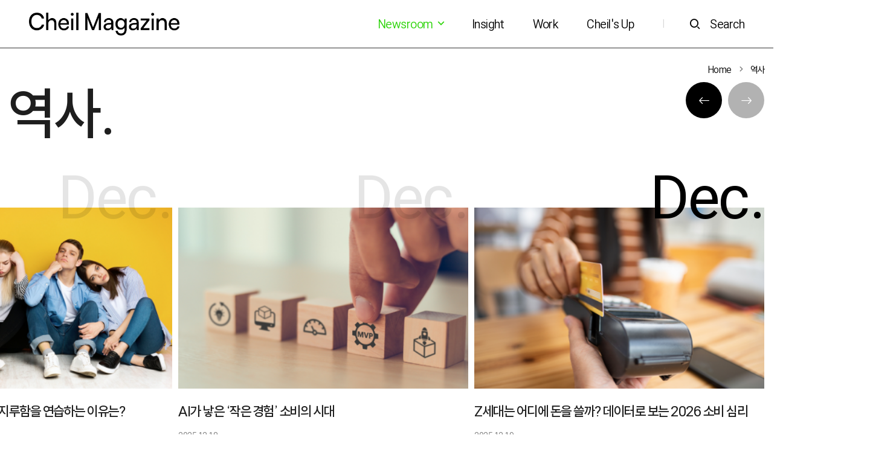

--- FILE ---
content_type: text/html; charset=UTF-8
request_url: https://magazine.cheil.com/tag/%EC%97%AD%EC%82%AC
body_size: 78363
content:

<!DOCTYPE html>
<html lang="ko-KR">
<head>
    <meta charset="UTF-8">
    <meta http-equiv="X-UA-Compatible" content="IE=edge, chrome=1">
    <meta name="viewport" content="width=device-width, initial-scale=1, user-scalable=no">
    <!--[if lt IE 9]>
    <script src="https://cdnjs.cloudflare.com/ajax/libs/html5shiv/3.7.3/html5shiv.min.js"
            integrity="sha512-UDJtJXfzfsiPPgnI5S1000FPLBHMhvzAMX15I+qG2E2OAzC9P1JzUwJOfnypXiOH7MRPaqzhPbBGDNNj7zBfoA=="
            crossorigin="anonymous"></script>
    <script src="https://cdnjs.cloudflare.com/ajax/libs/respond.js/1.4.2/respond.min.js"
            integrity="sha512-qWVvreMuH9i0DrugcOtifxdtZVBBL0X75r9YweXsdCHtXUidlctw7NXg5KVP3ITPtqZ2S575A0wFkvgS2anqSA=="
            crossorigin="anonymous"></script>
    <![endif]-->
	<title>역사 &#8211; 제일 매거진</title>
<meta name='robots' content='max-image-preview:large' />
	<style>img:is([sizes="auto" i], [sizes^="auto," i]) { contain-intrinsic-size: 3000px 1500px }</style>
	<link rel="alternate" type="application/rss+xml" title="제일 매거진 &raquo; 역사 태그 피드" href="https://magazine.cheil.com/tag/%ec%97%ad%ec%82%ac/feed" />
<script>
window._wpemojiSettings = {"baseUrl":"https:\/\/s.w.org\/images\/core\/emoji\/16.0.1\/72x72\/","ext":".png","svgUrl":"https:\/\/s.w.org\/images\/core\/emoji\/16.0.1\/svg\/","svgExt":".svg","source":{"concatemoji":"https:\/\/magazine.cheil.com\/wp-includes\/js\/wp-emoji-release.min.js?ver=26b49186e5fda0678504495d5b2b9d2d"}};
/*! This file is auto-generated */
!function(s,n){var o,i,e;function c(e){try{var t={supportTests:e,timestamp:(new Date).valueOf()};sessionStorage.setItem(o,JSON.stringify(t))}catch(e){}}function p(e,t,n){e.clearRect(0,0,e.canvas.width,e.canvas.height),e.fillText(t,0,0);var t=new Uint32Array(e.getImageData(0,0,e.canvas.width,e.canvas.height).data),a=(e.clearRect(0,0,e.canvas.width,e.canvas.height),e.fillText(n,0,0),new Uint32Array(e.getImageData(0,0,e.canvas.width,e.canvas.height).data));return t.every(function(e,t){return e===a[t]})}function u(e,t){e.clearRect(0,0,e.canvas.width,e.canvas.height),e.fillText(t,0,0);for(var n=e.getImageData(16,16,1,1),a=0;a<n.data.length;a++)if(0!==n.data[a])return!1;return!0}function f(e,t,n,a){switch(t){case"flag":return n(e,"\ud83c\udff3\ufe0f\u200d\u26a7\ufe0f","\ud83c\udff3\ufe0f\u200b\u26a7\ufe0f")?!1:!n(e,"\ud83c\udde8\ud83c\uddf6","\ud83c\udde8\u200b\ud83c\uddf6")&&!n(e,"\ud83c\udff4\udb40\udc67\udb40\udc62\udb40\udc65\udb40\udc6e\udb40\udc67\udb40\udc7f","\ud83c\udff4\u200b\udb40\udc67\u200b\udb40\udc62\u200b\udb40\udc65\u200b\udb40\udc6e\u200b\udb40\udc67\u200b\udb40\udc7f");case"emoji":return!a(e,"\ud83e\udedf")}return!1}function g(e,t,n,a){var r="undefined"!=typeof WorkerGlobalScope&&self instanceof WorkerGlobalScope?new OffscreenCanvas(300,150):s.createElement("canvas"),o=r.getContext("2d",{willReadFrequently:!0}),i=(o.textBaseline="top",o.font="600 32px Arial",{});return e.forEach(function(e){i[e]=t(o,e,n,a)}),i}function t(e){var t=s.createElement("script");t.src=e,t.defer=!0,s.head.appendChild(t)}"undefined"!=typeof Promise&&(o="wpEmojiSettingsSupports",i=["flag","emoji"],n.supports={everything:!0,everythingExceptFlag:!0},e=new Promise(function(e){s.addEventListener("DOMContentLoaded",e,{once:!0})}),new Promise(function(t){var n=function(){try{var e=JSON.parse(sessionStorage.getItem(o));if("object"==typeof e&&"number"==typeof e.timestamp&&(new Date).valueOf()<e.timestamp+604800&&"object"==typeof e.supportTests)return e.supportTests}catch(e){}return null}();if(!n){if("undefined"!=typeof Worker&&"undefined"!=typeof OffscreenCanvas&&"undefined"!=typeof URL&&URL.createObjectURL&&"undefined"!=typeof Blob)try{var e="postMessage("+g.toString()+"("+[JSON.stringify(i),f.toString(),p.toString(),u.toString()].join(",")+"));",a=new Blob([e],{type:"text/javascript"}),r=new Worker(URL.createObjectURL(a),{name:"wpTestEmojiSupports"});return void(r.onmessage=function(e){c(n=e.data),r.terminate(),t(n)})}catch(e){}c(n=g(i,f,p,u))}t(n)}).then(function(e){for(var t in e)n.supports[t]=e[t],n.supports.everything=n.supports.everything&&n.supports[t],"flag"!==t&&(n.supports.everythingExceptFlag=n.supports.everythingExceptFlag&&n.supports[t]);n.supports.everythingExceptFlag=n.supports.everythingExceptFlag&&!n.supports.flag,n.DOMReady=!1,n.readyCallback=function(){n.DOMReady=!0}}).then(function(){return e}).then(function(){var e;n.supports.everything||(n.readyCallback(),(e=n.source||{}).concatemoji?t(e.concatemoji):e.wpemoji&&e.twemoji&&(t(e.twemoji),t(e.wpemoji)))}))}((window,document),window._wpemojiSettings);
</script>
<style id='wp-emoji-styles-inline-css'>

	img.wp-smiley, img.emoji {
		display: inline !important;
		border: none !important;
		box-shadow: none !important;
		height: 1em !important;
		width: 1em !important;
		margin: 0 0.07em !important;
		vertical-align: -0.1em !important;
		background: none !important;
		padding: 0 !important;
	}
</style>
<link rel='stylesheet' id='wp-block-library-css' href='https://magazine.cheil.com/wp-includes/css/dist/block-library/style.min.css?ver=26b49186e5fda0678504495d5b2b9d2d' media='all' />
<style id='classic-theme-styles-inline-css'>
/*! This file is auto-generated */
.wp-block-button__link{color:#fff;background-color:#32373c;border-radius:9999px;box-shadow:none;text-decoration:none;padding:calc(.667em + 2px) calc(1.333em + 2px);font-size:1.125em}.wp-block-file__button{background:#32373c;color:#fff;text-decoration:none}
</style>
<style id='global-styles-inline-css'>
:root{--wp--preset--aspect-ratio--square: 1;--wp--preset--aspect-ratio--4-3: 4/3;--wp--preset--aspect-ratio--3-4: 3/4;--wp--preset--aspect-ratio--3-2: 3/2;--wp--preset--aspect-ratio--2-3: 2/3;--wp--preset--aspect-ratio--16-9: 16/9;--wp--preset--aspect-ratio--9-16: 9/16;--wp--preset--color--black: #000000;--wp--preset--color--cyan-bluish-gray: #abb8c3;--wp--preset--color--white: #ffffff;--wp--preset--color--pale-pink: #f78da7;--wp--preset--color--vivid-red: #cf2e2e;--wp--preset--color--luminous-vivid-orange: #ff6900;--wp--preset--color--luminous-vivid-amber: #fcb900;--wp--preset--color--light-green-cyan: #7bdcb5;--wp--preset--color--vivid-green-cyan: #00d084;--wp--preset--color--pale-cyan-blue: #8ed1fc;--wp--preset--color--vivid-cyan-blue: #0693e3;--wp--preset--color--vivid-purple: #9b51e0;--wp--preset--gradient--vivid-cyan-blue-to-vivid-purple: linear-gradient(135deg,rgba(6,147,227,1) 0%,rgb(155,81,224) 100%);--wp--preset--gradient--light-green-cyan-to-vivid-green-cyan: linear-gradient(135deg,rgb(122,220,180) 0%,rgb(0,208,130) 100%);--wp--preset--gradient--luminous-vivid-amber-to-luminous-vivid-orange: linear-gradient(135deg,rgba(252,185,0,1) 0%,rgba(255,105,0,1) 100%);--wp--preset--gradient--luminous-vivid-orange-to-vivid-red: linear-gradient(135deg,rgba(255,105,0,1) 0%,rgb(207,46,46) 100%);--wp--preset--gradient--very-light-gray-to-cyan-bluish-gray: linear-gradient(135deg,rgb(238,238,238) 0%,rgb(169,184,195) 100%);--wp--preset--gradient--cool-to-warm-spectrum: linear-gradient(135deg,rgb(74,234,220) 0%,rgb(151,120,209) 20%,rgb(207,42,186) 40%,rgb(238,44,130) 60%,rgb(251,105,98) 80%,rgb(254,248,76) 100%);--wp--preset--gradient--blush-light-purple: linear-gradient(135deg,rgb(255,206,236) 0%,rgb(152,150,240) 100%);--wp--preset--gradient--blush-bordeaux: linear-gradient(135deg,rgb(254,205,165) 0%,rgb(254,45,45) 50%,rgb(107,0,62) 100%);--wp--preset--gradient--luminous-dusk: linear-gradient(135deg,rgb(255,203,112) 0%,rgb(199,81,192) 50%,rgb(65,88,208) 100%);--wp--preset--gradient--pale-ocean: linear-gradient(135deg,rgb(255,245,203) 0%,rgb(182,227,212) 50%,rgb(51,167,181) 100%);--wp--preset--gradient--electric-grass: linear-gradient(135deg,rgb(202,248,128) 0%,rgb(113,206,126) 100%);--wp--preset--gradient--midnight: linear-gradient(135deg,rgb(2,3,129) 0%,rgb(40,116,252) 100%);--wp--preset--font-size--small: 13px;--wp--preset--font-size--medium: 20px;--wp--preset--font-size--large: 36px;--wp--preset--font-size--x-large: 42px;--wp--preset--spacing--20: 0.44rem;--wp--preset--spacing--30: 0.67rem;--wp--preset--spacing--40: 1rem;--wp--preset--spacing--50: 1.5rem;--wp--preset--spacing--60: 2.25rem;--wp--preset--spacing--70: 3.38rem;--wp--preset--spacing--80: 5.06rem;--wp--preset--shadow--natural: 6px 6px 9px rgba(0, 0, 0, 0.2);--wp--preset--shadow--deep: 12px 12px 50px rgba(0, 0, 0, 0.4);--wp--preset--shadow--sharp: 6px 6px 0px rgba(0, 0, 0, 0.2);--wp--preset--shadow--outlined: 6px 6px 0px -3px rgba(255, 255, 255, 1), 6px 6px rgba(0, 0, 0, 1);--wp--preset--shadow--crisp: 6px 6px 0px rgba(0, 0, 0, 1);}:where(.is-layout-flex){gap: 0.5em;}:where(.is-layout-grid){gap: 0.5em;}body .is-layout-flex{display: flex;}.is-layout-flex{flex-wrap: wrap;align-items: center;}.is-layout-flex > :is(*, div){margin: 0;}body .is-layout-grid{display: grid;}.is-layout-grid > :is(*, div){margin: 0;}:where(.wp-block-columns.is-layout-flex){gap: 2em;}:where(.wp-block-columns.is-layout-grid){gap: 2em;}:where(.wp-block-post-template.is-layout-flex){gap: 1.25em;}:where(.wp-block-post-template.is-layout-grid){gap: 1.25em;}.has-black-color{color: var(--wp--preset--color--black) !important;}.has-cyan-bluish-gray-color{color: var(--wp--preset--color--cyan-bluish-gray) !important;}.has-white-color{color: var(--wp--preset--color--white) !important;}.has-pale-pink-color{color: var(--wp--preset--color--pale-pink) !important;}.has-vivid-red-color{color: var(--wp--preset--color--vivid-red) !important;}.has-luminous-vivid-orange-color{color: var(--wp--preset--color--luminous-vivid-orange) !important;}.has-luminous-vivid-amber-color{color: var(--wp--preset--color--luminous-vivid-amber) !important;}.has-light-green-cyan-color{color: var(--wp--preset--color--light-green-cyan) !important;}.has-vivid-green-cyan-color{color: var(--wp--preset--color--vivid-green-cyan) !important;}.has-pale-cyan-blue-color{color: var(--wp--preset--color--pale-cyan-blue) !important;}.has-vivid-cyan-blue-color{color: var(--wp--preset--color--vivid-cyan-blue) !important;}.has-vivid-purple-color{color: var(--wp--preset--color--vivid-purple) !important;}.has-black-background-color{background-color: var(--wp--preset--color--black) !important;}.has-cyan-bluish-gray-background-color{background-color: var(--wp--preset--color--cyan-bluish-gray) !important;}.has-white-background-color{background-color: var(--wp--preset--color--white) !important;}.has-pale-pink-background-color{background-color: var(--wp--preset--color--pale-pink) !important;}.has-vivid-red-background-color{background-color: var(--wp--preset--color--vivid-red) !important;}.has-luminous-vivid-orange-background-color{background-color: var(--wp--preset--color--luminous-vivid-orange) !important;}.has-luminous-vivid-amber-background-color{background-color: var(--wp--preset--color--luminous-vivid-amber) !important;}.has-light-green-cyan-background-color{background-color: var(--wp--preset--color--light-green-cyan) !important;}.has-vivid-green-cyan-background-color{background-color: var(--wp--preset--color--vivid-green-cyan) !important;}.has-pale-cyan-blue-background-color{background-color: var(--wp--preset--color--pale-cyan-blue) !important;}.has-vivid-cyan-blue-background-color{background-color: var(--wp--preset--color--vivid-cyan-blue) !important;}.has-vivid-purple-background-color{background-color: var(--wp--preset--color--vivid-purple) !important;}.has-black-border-color{border-color: var(--wp--preset--color--black) !important;}.has-cyan-bluish-gray-border-color{border-color: var(--wp--preset--color--cyan-bluish-gray) !important;}.has-white-border-color{border-color: var(--wp--preset--color--white) !important;}.has-pale-pink-border-color{border-color: var(--wp--preset--color--pale-pink) !important;}.has-vivid-red-border-color{border-color: var(--wp--preset--color--vivid-red) !important;}.has-luminous-vivid-orange-border-color{border-color: var(--wp--preset--color--luminous-vivid-orange) !important;}.has-luminous-vivid-amber-border-color{border-color: var(--wp--preset--color--luminous-vivid-amber) !important;}.has-light-green-cyan-border-color{border-color: var(--wp--preset--color--light-green-cyan) !important;}.has-vivid-green-cyan-border-color{border-color: var(--wp--preset--color--vivid-green-cyan) !important;}.has-pale-cyan-blue-border-color{border-color: var(--wp--preset--color--pale-cyan-blue) !important;}.has-vivid-cyan-blue-border-color{border-color: var(--wp--preset--color--vivid-cyan-blue) !important;}.has-vivid-purple-border-color{border-color: var(--wp--preset--color--vivid-purple) !important;}.has-vivid-cyan-blue-to-vivid-purple-gradient-background{background: var(--wp--preset--gradient--vivid-cyan-blue-to-vivid-purple) !important;}.has-light-green-cyan-to-vivid-green-cyan-gradient-background{background: var(--wp--preset--gradient--light-green-cyan-to-vivid-green-cyan) !important;}.has-luminous-vivid-amber-to-luminous-vivid-orange-gradient-background{background: var(--wp--preset--gradient--luminous-vivid-amber-to-luminous-vivid-orange) !important;}.has-luminous-vivid-orange-to-vivid-red-gradient-background{background: var(--wp--preset--gradient--luminous-vivid-orange-to-vivid-red) !important;}.has-very-light-gray-to-cyan-bluish-gray-gradient-background{background: var(--wp--preset--gradient--very-light-gray-to-cyan-bluish-gray) !important;}.has-cool-to-warm-spectrum-gradient-background{background: var(--wp--preset--gradient--cool-to-warm-spectrum) !important;}.has-blush-light-purple-gradient-background{background: var(--wp--preset--gradient--blush-light-purple) !important;}.has-blush-bordeaux-gradient-background{background: var(--wp--preset--gradient--blush-bordeaux) !important;}.has-luminous-dusk-gradient-background{background: var(--wp--preset--gradient--luminous-dusk) !important;}.has-pale-ocean-gradient-background{background: var(--wp--preset--gradient--pale-ocean) !important;}.has-electric-grass-gradient-background{background: var(--wp--preset--gradient--electric-grass) !important;}.has-midnight-gradient-background{background: var(--wp--preset--gradient--midnight) !important;}.has-small-font-size{font-size: var(--wp--preset--font-size--small) !important;}.has-medium-font-size{font-size: var(--wp--preset--font-size--medium) !important;}.has-large-font-size{font-size: var(--wp--preset--font-size--large) !important;}.has-x-large-font-size{font-size: var(--wp--preset--font-size--x-large) !important;}
:where(.wp-block-post-template.is-layout-flex){gap: 1.25em;}:where(.wp-block-post-template.is-layout-grid){gap: 1.25em;}
:where(.wp-block-columns.is-layout-flex){gap: 2em;}:where(.wp-block-columns.is-layout-grid){gap: 2em;}
:root :where(.wp-block-pullquote){font-size: 1.5em;line-height: 1.6;}
</style>
<link rel='stylesheet' id='msl-main-css' href='https://magazine.cheil.com/wp-content/plugins/master-slider/public/assets/css/masterslider.main.css?ver=3.11.0' media='all' />
<link rel='stylesheet' id='msl-custom-css' href='https://magazine.cheil.com/wp-content/uploads/master-slider/custom.css?ver=64.4' media='all' />
<link rel='stylesheet' id='cheil-font-css' href='https://magazine.cheil.com/wp-content/themes/cheil-blog-theme/assets/css/freesentation.css?ver=1.0.9' media='all' />
<link rel='stylesheet' id='cheil-bootstrap-icons-css' href='https://magazine.cheil.com/wp-content/themes/cheil-blog-theme/assets/css/bootstrap-icons.min.css?ver=1.3.0' media='all' />
<link rel='stylesheet' id='cheil-xe-icon-css' href='https://magazine.cheil.com/wp-content/themes/cheil-blog-theme/assets/css/vendor/xeicon.min.css?ver=2.3.3' media='all' />
<link rel='stylesheet' id='cheil-bootstrap-css' href='https://magazine.cheil.com/wp-content/themes/cheil-blog-theme/assets/css/vendor/bootstrap.min.css?ver=4.5.3' media='all' />
<link rel='stylesheet' id='cheil-swiper-css' href='https://magazine.cheil.com/wp-content/themes/cheil-blog-theme/assets/css/vendor/swiper.min.css?ver=4.5.1' media='all' />
<link rel='stylesheet' id='cheil-aos-css' href='https://magazine.cheil.com/wp-content/themes/cheil-blog-theme/assets/css/vendor/aos.css?ver=2.3.1' media='all' />
<link rel='stylesheet' id='cheil-front-css' href='https://magazine.cheil.com/wp-content/themes/cheil-blog-theme/assets/css/cheil.min.css?ver=1.0.9' media='all' />
<script src="https://magazine.cheil.com/wp-includes/js/jquery/jquery.min.js?ver=3.7.1" id="jquery-core-js"></script>
<script src="https://magazine.cheil.com/wp-includes/js/jquery/jquery-migrate.min.js?ver=3.4.1" id="jquery-migrate-js"></script>
<link rel="https://api.w.org/" href="https://magazine.cheil.com/wp-json/" /><link rel="alternate" title="JSON" type="application/json" href="https://magazine.cheil.com/wp-json/wp/v2/tags/5375" /><link rel="EditURI" type="application/rsd+xml" title="RSD" href="https://magazine.cheil.com/xmlrpc.php?rsd" />

<script>var ms_grabbing_curosr = 'https://magazine.cheil.com/wp-content/plugins/master-slider/public/assets/css/common/grabbing.cur', ms_grab_curosr = 'https://magazine.cheil.com/wp-content/plugins/master-slider/public/assets/css/common/grab.cur';</script>
<meta name="generator" content="MasterSlider 3.11.0 - Responsive Touch Image Slider | avt.li/msf" />
<meta property="og:title" content="역사 &#8211; 제일 매거진"/>
<meta property="og:type" content="website"/>
<meta property="og:description" content="역사 카테고리 목록"/>
<meta property="og:url" content="https://magazine.cheil.com/tag/%ec%97%ad%ec%82%ac"/>
<link rel="icon" href="https://magazine.cheil.com/wp-content/uploads/2025/07/cropped-Cheil-Copped-icon_파비콘_ci-32x32.png" sizes="32x32" />
<link rel="icon" href="https://magazine.cheil.com/wp-content/uploads/2025/07/cropped-Cheil-Copped-icon_파비콘_ci-192x192.png" sizes="192x192" />
<link rel="apple-touch-icon" href="https://magazine.cheil.com/wp-content/uploads/2025/07/cropped-Cheil-Copped-icon_파비콘_ci-180x180.png" />
<meta name="msapplication-TileImage" content="https://magazine.cheil.com/wp-content/uploads/2025/07/cropped-Cheil-Copped-icon_파비콘_ci-270x270.png" />
	
	<!-- Google tag (gtag.js) -->
	<script async src="https://www.googletagmanager.com/gtag/js?id=G-TTCPZ61TQG"></script>
	<script>
	  window.dataLayer = window.dataLayer || [];
	  function gtag(){dataLayer.push(arguments);}
	  gtag('js', new Date());

	  gtag('config', 'G-TTCPZ61TQG');
	</script>

</head>
<body class="archive tag tag-5375 wp-theme-cheil-blog-theme _masterslider _ms_version_3.11.0">
<a href="#content" class="sr-only sr-only-focusable">본문으로 바로가기</a>

<!-- begin:: Header -->
<header id="header" class="dark-theme">
    <div class="site-header d-flex align-items-center px-3 py-2 px-xl-5 bg-white border-bottom border-dark">
        <a href="https://magazine.cheil.com"
           class="my-0 py-md-2 mr-auto">
            <img src="https://magazine.cheil.com/wp-content/themes/cheil-blog-theme/assets/img/logo-black3.png"
                 id="logo-dark"
                 class="light"
                 alt="cheil magazine">
            <img src="https://magazine.cheil.com/wp-content/themes/cheil-blog-theme/assets/img/logo-white3.png"
                 id="logo"
                 class="dark"
                 alt="cheil magazine">
        </a>
        <nav id="header-nav"
             class="d-flex flex-row-reverse flex-md-row align-items-center my-1 my-md-2">
            <div id="menu-1" class="d-none d-xl-block">
                <ul class="d-flex list-unstyled my-0">
											                        <li class="dropdown ">
                            <a class="menu-item p-2 pl-md-4 text-decoration-none my-0 dropdown-toggle"
                               href="#"
                               target="_self"
								id="menu-item-46891" role="button" data-toggle="dropdown" aria-haspopup="true" aria-expanded="false"                            >
								Newsroom <i class="xi-angle-down-min"></i>                            </a>
							                                <ul class="dropdown-menu dropdown-menu-right"
                                    aria-labelledby="menu-item-46891">
																			                                        <li class="">
                                            <a class="dropdown-item"
                                               href="https://magazine.cheil.com/?cat=9508"
                                               target="_self">
												보도자료                                            </a>
                                        </li>
																			                                        <li class="">
                                            <a class="dropdown-item"
                                               href="https://magazine.cheil.com/?cat=9509"
                                               target="_self">
												In the Media                                            </a>
                                        </li>
									                                </ul>
							                        </li>
											                        <li class=" ">
                            <a class="menu-item p-2 px-md-4 text-decoration-none my-0"
                               href="https://magazine.cheil.com/?cat=9504"
                               target="_self"
								                            >
								Insight                            </a>
							                        </li>
											                        <li class=" ">
                            <a class="menu-item p-2 px-md-4 text-decoration-none my-0"
                               href="https://magazine.cheil.com/?cat=9505"
                               target="_self"
								                            >
								Work                            </a>
							                        </li>
											                        <li class=" ">
                            <a class="menu-item p-2 px-md-4 text-decoration-none my-0"
                               href="https://magazine.cheil.com/?cat=9507"
                               target="_self"
								                            >
								Cheil&#039;s Up                            </a>
							                        </li>
					                </ul>

            </div>
            <a id="menu-text"
               class="menu-item p-2 px-md-4 text-decoration-none my-0 btn-menu"
               href="#">
                <div class="d-flex align-items-center">
                    <i class="xi-bars mr-0 mr-md-3 d-block d-xl-none"></i>
                    <span class="d-none d-md-block">Menu</span>
                </div>
            </a>
            <span class="d-none d-md-block p-2 px-md-4">|</span>
            <a class="menu-item pl-2 pt-2 pb-2 pr-0 pl-md-3 text-decoration-none my-0 btn-search" href="#">
                <div class="d-flex align-items-center">
                    <i class="xi-search mr-0 mr-md-3"></i>
                    <span class="d-none d-md-block">Search</span>
                </div>
            </a>
        </nav>
        <div class="x-scroll-bar"></div>
    </div>
</header>
<!-- end:: Header -->

<!-- begin:: menu-layer -->
<aside id="menu-layer" class="aside-layer d-flex flex-column bg-white">
    <div class="modal-header flex-column-auto border-0">
        <button type="button" class="btn btn-menu-close">
            <span aria-hidden="true"><i class="xi-close-thin h4"></i></span>
        </button>
    </div>
    <div class="overflow-y">
        <div class="mx-4 px-2 mx-lg-5 px-lg-4">
            <nav id="aside-nav" class="my-md-0">
                <ul class="list-unstyled my-0">
											                        <li class="">
                            <a class="h1 d-block text-dark my-1 text-underline"
                               href="#"
                               target="_self">
								Newsroom                            </a>
							                                <ul class="list-unstyled">
																			                                        <li class="">
                                            <a class="h5 font-weight-normal text-dark d-block py-2 my-1"
                                               href="https://magazine.cheil.com/?cat=9508"
                                               target="_self"
                                            >보도자료                                            </a>
                                        </li>
																			                                        <li class="">
                                            <a class="h5 font-weight-normal text-dark d-block py-2 my-1"
                                               href="https://magazine.cheil.com/?cat=9509"
                                               target="_self"
                                            >In the Media                                            </a>
                                        </li>
									                                </ul>
							                        </li>
											                        <li class="">
                            <a class="h1 d-block text-dark my-1"
                               href="https://magazine.cheil.com/?cat=9504"
                               target="_self">
								Insight                            </a>
							                        </li>
											                        <li class="">
                            <a class="h1 d-block text-dark my-1"
                               href="https://magazine.cheil.com/?cat=9505"
                               target="_self">
								Work                            </a>
							                        </li>
											                        <li class="">
                            <a class="h1 d-block text-dark my-1"
                               href="https://magazine.cheil.com/?cat=9507"
                               target="_self">
								Cheil&#039;s Up                            </a>
							                        </li>
					                </ul>
            </nav>
        </div>
    </div>
</aside>
<!-- end:: menu-layer -->

<!-- begin:: search-layer -->
<aside id="search-layer" class="aside-layer d-flex flex-column bg-white">
    <div class="modal-header flex-column-auto border-0">
        <button type="button" class="btn btn-menu-close">
            <span aria-hidden="true"><i class="xi-close-thin h4"></i></span>
        </button>
    </div>
    <div class="overflow-y mt-md-n5">
        <div class="mx-4 px-2 mx-lg-5 px-lg-4">
            <h2 class="text-dark">Search</h2>
            <form id="search-layer-form"
                  class="search-form"
                  method="get"
                  action="https://magazine.cheil.com">
                <div class="position-relative">
                    <div class="d-flex justify-content-center">
                        <div class="form-group flex-grow-1 mb-2 border-bottom border-dark input-search">
                            <input type="search"
                                   name="s"
                                   class="form-control w-100 form-control-lg rounded-0 border-0 px-0"
                                   placeholder="검색어를 입력해주세요."
                                   autocomplete="off"
                                   value="">
                        </div>
                    </div>
                    <!-- 자동완성검색레이어 -->
                    <div class="auto-search dropdown-menu border-0 w-100 overflow-y">
                    </div>
                </div>
                <h5 class="text-dark mt-5 mb-2">추천검색어</h5>
                <div class="search-keywords d-flex flex-wrap">
					                        <a href="#"
                           class="tag-link px-2 py-1 mb-2"
                           data-form="search-layer-form"
                           data-keyword="구독경제">
                            #구독경제                        </a>
					                        <a href="#"
                           class="tag-link px-2 py-1 mb-2"
                           data-form="search-layer-form"
                           data-keyword="메타버스">
                            #메타버스                        </a>
					                        <a href="#"
                           class="tag-link px-2 py-1 mb-2"
                           data-form="search-layer-form"
                           data-keyword="제일기획">
                            #제일기획                        </a>
					                        <a href="#"
                           class="tag-link px-2 py-1 mb-2"
                           data-form="search-layer-form"
                           data-keyword="제일매거진">
                            #제일매거진                        </a>
					                        <a href="#"
                           class="tag-link px-2 py-1 mb-2"
                           data-form="search-layer-form"
                           data-keyword="커머스">
                            #커머스                        </a>
					                        <a href="#"
                           class="tag-link px-2 py-1 mb-2"
                           data-form="search-layer-form"
                           data-keyword="코로나">
                            #코로나                        </a>
					                </div>
                <h5 class="text-dark mt-5 mb-2">기간</h5>
                <div class="d-flex align-items-center">
                    <select name="after_year"
                            class="custom-select rounded-0 border-dark">
						                            <option value="2026"
								>
								2026년</option>
						                            <option value="2025"
								>
								2025년</option>
						                            <option value="2024"
								>
								2024년</option>
						                            <option value="2023"
								>
								2023년</option>
						                            <option value="2022"
								>
								2022년</option>
						                            <option value="2021"
								>
								2021년</option>
						                            <option value="2020"
								selected>
								2020년</option>
						                    </select>
                    <select name="after_month"
                            class="custom-select rounded-0 border-dark month-select ml-1">
						                            <option value="1"
								selected>
								1월
                            </option>
						                            <option value="2"
								>
								2월
                            </option>
						                            <option value="3"
								>
								3월
                            </option>
						                            <option value="4"
								>
								4월
                            </option>
						                            <option value="5"
								>
								5월
                            </option>
						                            <option value="6"
								>
								6월
                            </option>
						                            <option value="7"
								>
								7월
                            </option>
						                            <option value="8"
								>
								8월
                            </option>
						                            <option value="9"
								>
								9월
                            </option>
						                            <option value="10"
								>
								10월
                            </option>
						                            <option value="11"
								>
								11월
                            </option>
						                            <option value="12"
								>
								12월
                            </option>
						                    </select>

                    <span class="mx-2">~</span>

                    <select name="before_year"
                            class="custom-select rounded-0 border-dark">
                        <option value="">Y</option>
						                            <option value="2026"
								>
								2026년
                            </option>
						                            <option value="2025"
								>
								2025년
                            </option>
						                            <option value="2024"
								>
								2024년
                            </option>
						                            <option value="2023"
								>
								2023년
                            </option>
						                            <option value="2022"
								>
								2022년
                            </option>
						                            <option value="2021"
								>
								2021년
                            </option>
						                            <option value="2020"
								>
								2020년
                            </option>
						                    </select>
                    <select name="before_month"
                            class="custom-select rounded-0 border-dark month-select ml-1">
                        <option value="">M</option>
						                            <option value="1"
								>
								1월
                            </option>
						                            <option value="2"
								>
								2월
                            </option>
						                            <option value="3"
								>
								3월
                            </option>
						                            <option value="4"
								>
								4월
                            </option>
						                            <option value="5"
								>
								5월
                            </option>
						                            <option value="6"
								>
								6월
                            </option>
						                            <option value="7"
								>
								7월
                            </option>
						                            <option value="8"
								>
								8월
                            </option>
						                            <option value="9"
								>
								9월
                            </option>
						                            <option value="10"
								>
								10월
                            </option>
						                            <option value="11"
								>
								11월
                            </option>
						                            <option value="12"
								>
								12월
                            </option>
						                    </select>
                </div>
                <div class="mt-5">
                    <button type="submit"
                            class="btn btn-dark rounded-0 btn-block py-3 font-weight-light">
                        검색
                    </button>
                </div>
            </form>
        </div>
    </div>
</aside>
<!-- end:: search-layer -->
<!-- begin:: Content -->
<div id="content" tabindex="-1">

<div class="container-xl">
    <div class="d-flex justify-content-end">
        <div class="bread-crumb d-flex align-content-center">
			<a href="https://magazine.cheil.com" class="text-decoration-none">Home</a><span class="mx-2"><i class="xi-angle-right-min"></i></span><a href="https://magazine.cheil.com/tag/%ec%97%ad%ec%82%ac" class="text-decoration-none">역사</a>        </div>
    </div>
</div>

<div class="container-lg mb-lg-5">
	<div class="row">
		<div class="col-12 col-md-8">
			<div class="display-4 cat-title text-dark">역사.</div>
		</div>
		<div class="col-12 col-md-4">
			<span class="d-block text-dark mt-md-2"></span>
		</div>
	</div>
</div>
<div class="container-lg my-5 pb-4 d-flex justify-content-md-end">
    <!-- Swiper -->
    <div class="cat-slider swiper-container" dir="rtl">
        <div class="swiper-wrapper">
			                <div class="swiper-slide">
                    <div class="card border-0 rounded-0">
                        <a href="https://magazine.cheil.com/57623"
                           class="d-block mt-5">
							<img width="400" height="250" src="https://magazine.cheil.com/wp-content/uploads/2025/12/썸네일-4-400x250.png" class="card-img-top rounded-0 wp-post-image" alt="" decoding="async" fetchpriority="high" srcset="https://magazine.cheil.com/wp-content/uploads/2025/12/썸네일-4-400x250.png 400w, https://magazine.cheil.com/wp-content/uploads/2025/12/썸네일-4-276x172.png 276w, https://magazine.cheil.com/wp-content/uploads/2025/12/썸네일-4-270x169.png 270w, https://magazine.cheil.com/wp-content/uploads/2025/12/썸네일-4.png 690w" sizes="(max-width: 400px) 100vw, 400px" />                        </a>
                        <div class="display-1 text-right position-absolute"
                             dir="ltr">
							Dec.
                        </div>
                        <div class="card-body px-0">
                            <h4 class="card-title">
                                <a href="https://magazine.cheil.com/57623"
                                   class="d-block text-truncate text-dark"
                                   dir="ltr">Z세대는 어디에 돈을 쓸까? 데이터로 보는 2026 소비 심리</a>
                            </h4>
                            <p class="card-date mb-1">
								2025.12.19                            </p>
							                                <!-- begin:: tags -->
                                <div class="tags border-top border-dark pt-2 pb-md-5">
                                    <div class="d-flex" dir="ltr">
                                        <div class="tag-index flex-shrink-0">
                                            <span class="text-dark">Tag</span>
                                            <span class="mx-1 text-muted font-size-sm">|</span>
                                        </div>
                                        <div class="tag-links pr-3">
											                                                <a href="https://magazine.cheil.com/tag/z%ec%84%b8%eb%8c%80"
                                                   class="tag-link mx-2">Z세대                                                </a>
											                                                <a href="https://magazine.cheil.com/tag/%eb%8d%b0%ec%9d%b4%ed%84%b0"
                                                   class="tag-link mx-2">데이터                                                </a>
											                                                <a href="https://magazine.cheil.com/tag/%eb%a7%88%ec%9d%b4%ed%81%ac%eb%a1%9c%ec%86%8c%eb%b9%84"
                                                   class="tag-link mx-2">마이크로소비                                                </a>
											                                                <a href="https://magazine.cheil.com/tag/%ec%86%8c%eb%b9%84"
                                                   class="tag-link mx-2">소비                                                </a>
											                                                <a href="https://magazine.cheil.com/tag/%ec%86%8c%eb%b9%84%eb%a6%ac%ed%8f%ac%ed%8a%b8"
                                                   class="tag-link mx-2">소비리포트                                                </a>
											                                                <a href="https://magazine.cheil.com/tag/%ec%a0%9c%ec%9d%bc%ea%b8%b0%ed%9a%8d"
                                                   class="tag-link mx-2">제일기획                                                </a>
											                                        </div>
                                    </div>
                                </div>
                                <!-- end:: tags -->
							                        </div>
                    </div>
                </div>
			                <div class="swiper-slide">
                    <div class="card border-0 rounded-0">
                        <a href="https://magazine.cheil.com/57611"
                           class="d-block mt-5">
							<img width="400" height="250" src="https://magazine.cheil.com/wp-content/uploads/2025/12/썸네일-3-400x250.png" class="card-img-top rounded-0 wp-post-image" alt="" decoding="async" srcset="https://magazine.cheil.com/wp-content/uploads/2025/12/썸네일-3-400x250.png 400w, https://magazine.cheil.com/wp-content/uploads/2025/12/썸네일-3-276x172.png 276w, https://magazine.cheil.com/wp-content/uploads/2025/12/썸네일-3-270x169.png 270w, https://magazine.cheil.com/wp-content/uploads/2025/12/썸네일-3.png 690w" sizes="(max-width: 400px) 100vw, 400px" />                        </a>
                        <div class="display-1 text-right position-absolute"
                             dir="ltr">
							Dec.
                        </div>
                        <div class="card-body px-0">
                            <h4 class="card-title">
                                <a href="https://magazine.cheil.com/57611"
                                   class="d-block text-truncate text-dark"
                                   dir="ltr">AI가 낳은 &#8216;작은 경험&#8217; 소비의 시대</a>
                            </h4>
                            <p class="card-date mb-1">
								2025.12.18                            </p>
							                                <!-- begin:: tags -->
                                <div class="tags border-top border-dark pt-2 pb-md-5">
                                    <div class="d-flex" dir="ltr">
                                        <div class="tag-index flex-shrink-0">
                                            <span class="text-dark">Tag</span>
                                            <span class="mx-1 text-muted font-size-sm">|</span>
                                        </div>
                                        <div class="tag-links pr-3">
											                                                <a href="https://magazine.cheil.com/tag/ai"
                                                   class="tag-link mx-2">AI                                                </a>
											                                                <a href="https://magazine.cheil.com/tag/ai%ec%97%90%ec%9d%b4%ec%a0%84%ed%8a%b8"
                                                   class="tag-link mx-2">ai에이전트                                                </a>
											                                                <a href="https://magazine.cheil.com/tag/%ea%b8%b0%ec%88%a0"
                                                   class="tag-link mx-2">기술                                                </a>
											                                                <a href="https://magazine.cheil.com/tag/%ec%a0%9c%ec%9d%bc%ea%b8%b0%ed%9a%8d"
                                                   class="tag-link mx-2">제일기획                                                </a>
											                                                <a href="https://magazine.cheil.com/tag/%ec%b4%88%ea%b0%9c%ec%9d%b8%ed%99%94"
                                                   class="tag-link mx-2">초개인화                                                </a>
											                                                <a href="https://magazine.cheil.com/tag/%ed%85%8c%ed%81%ac"
                                                   class="tag-link mx-2">테크                                                </a>
											                                        </div>
                                    </div>
                                </div>
                                <!-- end:: tags -->
							                        </div>
                    </div>
                </div>
			                <div class="swiper-slide">
                    <div class="card border-0 rounded-0">
                        <a href="https://magazine.cheil.com/57603"
                           class="d-block mt-5">
							<img width="400" height="250" src="https://magazine.cheil.com/wp-content/uploads/2025/12/썸네일-2-400x250.png" class="card-img-top rounded-0 wp-post-image" alt="" decoding="async" srcset="https://magazine.cheil.com/wp-content/uploads/2025/12/썸네일-2-400x250.png 400w, https://magazine.cheil.com/wp-content/uploads/2025/12/썸네일-2-276x172.png 276w, https://magazine.cheil.com/wp-content/uploads/2025/12/썸네일-2-270x169.png 270w, https://magazine.cheil.com/wp-content/uploads/2025/12/썸네일-2.png 690w" sizes="(max-width: 400px) 100vw, 400px" />                        </a>
                        <div class="display-1 text-right position-absolute"
                             dir="ltr">
							Dec.
                        </div>
                        <div class="card-body px-0">
                            <h4 class="card-title">
                                <a href="https://magazine.cheil.com/57603"
                                   class="d-block text-truncate text-dark"
                                   dir="ltr">〈제일문물단〉Z세대가 지루함을 연습하는 이유는?</a>
                            </h4>
                            <p class="card-date mb-1">
								2025.12.18                            </p>
							                                <!-- begin:: tags -->
                                <div class="tags border-top border-dark pt-2 pb-md-5">
                                    <div class="d-flex" dir="ltr">
                                        <div class="tag-index flex-shrink-0">
                                            <span class="text-dark">Tag</span>
                                            <span class="mx-1 text-muted font-size-sm">|</span>
                                        </div>
                                        <div class="tag-links pr-3">
											                                                <a href="https://magazine.cheil.com/tag/z%ec%84%b8%eb%8c%80"
                                                   class="tag-link mx-2">Z세대                                                </a>
											                                                <a href="https://magazine.cheil.com/tag/%ec%9d%b4%ec%8a%88"
                                                   class="tag-link mx-2">이슈                                                </a>
											                                                <a href="https://magazine.cheil.com/tag/%ec%a0%9c%ec%9d%bc%ea%b8%b0%ed%9a%8d"
                                                   class="tag-link mx-2">제일기획                                                </a>
											                                                <a href="https://magazine.cheil.com/tag/%ec%a0%9c%ec%9d%bc%eb%ac%b8%eb%ac%bc%eb%8b%a8"
                                                   class="tag-link mx-2">제일문물단                                                </a>
											                                                <a href="https://magazine.cheil.com/tag/%ec%bd%94%ec%a7%80%ec%b9%b4%eb%94%94%ec%98%a4"
                                                   class="tag-link mx-2">코지카디오                                                </a>
											                                                <a href="https://magazine.cheil.com/tag/%ed%8a%b8%eb%a0%8c%eb%93%9c"
                                                   class="tag-link mx-2">트렌드                                                </a>
											                                        </div>
                                    </div>
                                </div>
                                <!-- end:: tags -->
							                        </div>
                    </div>
                </div>
			                <div class="swiper-slide">
                    <div class="card border-0 rounded-0">
                        <a href="https://magazine.cheil.com/57567"
                           class="d-block mt-5">
							<img width="400" height="250" src="https://magazine.cheil.com/wp-content/uploads/2025/12/썸네일-400x250.png" class="card-img-top rounded-0 wp-post-image" alt="" decoding="async" srcset="https://magazine.cheil.com/wp-content/uploads/2025/12/썸네일-400x250.png 400w, https://magazine.cheil.com/wp-content/uploads/2025/12/썸네일-276x172.png 276w, https://magazine.cheil.com/wp-content/uploads/2025/12/썸네일-270x169.png 270w, https://magazine.cheil.com/wp-content/uploads/2025/12/썸네일.png 690w" sizes="(max-width: 400px) 100vw, 400px" />                        </a>
                        <div class="display-1 text-right position-absolute"
                             dir="ltr">
							Dec.
                        </div>
                        <div class="card-body px-0">
                            <h4 class="card-title">
                                <a href="https://magazine.cheil.com/57567"
                                   class="d-block text-truncate text-dark"
                                   dir="ltr">제로클릭 시대의 마케팅</a>
                            </h4>
                            <p class="card-date mb-1">
								2025.12.17                            </p>
							                                <!-- begin:: tags -->
                                <div class="tags border-top border-dark pt-2 pb-md-5">
                                    <div class="d-flex" dir="ltr">
                                        <div class="tag-index flex-shrink-0">
                                            <span class="text-dark">Tag</span>
                                            <span class="mx-1 text-muted font-size-sm">|</span>
                                        </div>
                                        <div class="tag-links pr-3">
											                                                <a href="https://magazine.cheil.com/tag/ai"
                                                   class="tag-link mx-2">AI                                                </a>
											                                                <a href="https://magazine.cheil.com/tag/ai%ea%b2%80%ec%83%89"
                                                   class="tag-link mx-2">AI검색                                                </a>
											                                                <a href="https://magazine.cheil.com/tag/%eb%a7%88%ec%bc%80%ed%8c%85"
                                                   class="tag-link mx-2">마케팅                                                </a>
											                                                <a href="https://magazine.cheil.com/tag/%ec%a0%9c%eb%a1%9c%ed%81%b4%eb%a6%ad"
                                                   class="tag-link mx-2">제로클릭                                                </a>
											                                                <a href="https://magazine.cheil.com/tag/%ec%a0%9c%ec%9d%bc%ea%b8%b0%ed%9a%8d"
                                                   class="tag-link mx-2">제일기획                                                </a>
											                                        </div>
                                    </div>
                                </div>
                                <!-- end:: tags -->
							                        </div>
                    </div>
                </div>
			                <div class="swiper-slide">
                    <div class="card border-0 rounded-0">
                        <a href="https://magazine.cheil.com/57506"
                           class="d-block mt-5">
							<img width="400" height="250" src="https://magazine.cheil.com/wp-content/uploads/2025/11/썸네일-2-400x250.png" class="card-img-top rounded-0 wp-post-image" alt="" decoding="async" srcset="https://magazine.cheil.com/wp-content/uploads/2025/11/썸네일-2-400x250.png 400w, https://magazine.cheil.com/wp-content/uploads/2025/11/썸네일-2-276x172.png 276w, https://magazine.cheil.com/wp-content/uploads/2025/11/썸네일-2-270x169.png 270w, https://magazine.cheil.com/wp-content/uploads/2025/11/썸네일-2.png 690w" sizes="(max-width: 400px) 100vw, 400px" />                        </a>
                        <div class="display-1 text-right position-absolute"
                             dir="ltr">
							Nov.
                        </div>
                        <div class="card-body px-0">
                            <h4 class="card-title">
                                <a href="https://magazine.cheil.com/57506"
                                   class="d-block text-truncate text-dark"
                                   dir="ltr">‘기분’을 소비로 관리하는 시대. 필코노미</a>
                            </h4>
                            <p class="card-date mb-1">
								2025.11.26                            </p>
							                                <!-- begin:: tags -->
                                <div class="tags border-top border-dark pt-2 pb-md-5">
                                    <div class="d-flex" dir="ltr">
                                        <div class="tag-index flex-shrink-0">
                                            <span class="text-dark">Tag</span>
                                            <span class="mx-1 text-muted font-size-sm">|</span>
                                        </div>
                                        <div class="tag-links pr-3">
											                                                <a href="https://magazine.cheil.com/tag/ai"
                                                   class="tag-link mx-2">AI                                                </a>
											                                                <a href="https://magazine.cheil.com/tag/%eb%84%b7%ed%94%8c%eb%a6%ad%ec%8a%a4"
                                                   class="tag-link mx-2">넷플릭스                                                </a>
											                                                <a href="https://magazine.cheil.com/tag/%ec%86%8c%eb%b9%84%ec%9e%90"
                                                   class="tag-link mx-2">소비자                                                </a>
											                                                <a href="https://magazine.cheil.com/tag/%ec%98%a4%ed%94%88ai"
                                                   class="tag-link mx-2">오픈AI                                                </a>
											                                                <a href="https://magazine.cheil.com/tag/%ec%a0%9c%ec%9d%bc%ea%b8%b0%ed%9a%8d"
                                                   class="tag-link mx-2">제일기획                                                </a>
											                                                <a href="https://magazine.cheil.com/tag/%ec%b1%97gpt"
                                                   class="tag-link mx-2">챗GPT                                                </a>
											                                        </div>
                                    </div>
                                </div>
                                <!-- end:: tags -->
							                        </div>
                    </div>
                </div>
			                <div class="swiper-slide">
                    <div class="card border-0 rounded-0">
                        <a href="https://magazine.cheil.com/57497"
                           class="d-block mt-5">
							<img width="400" height="251" src="https://magazine.cheil.com/wp-content/uploads/2025/11/image-1-400x251.png" class="card-img-top rounded-0 wp-post-image" alt="" decoding="async" srcset="https://magazine.cheil.com/wp-content/uploads/2025/11/image-1-400x251.png 400w, https://magazine.cheil.com/wp-content/uploads/2025/11/image-1-274x172.png 274w, https://magazine.cheil.com/wp-content/uploads/2025/11/image-1-270x169.png 270w, https://magazine.cheil.com/wp-content/uploads/2025/11/image-1.png 940w" sizes="(max-width: 400px) 100vw, 400px" />                        </a>
                        <div class="display-1 text-right position-absolute"
                             dir="ltr">
							Nov.
                        </div>
                        <div class="card-body px-0">
                            <h4 class="card-title">
                                <a href="https://magazine.cheil.com/57497"
                                   class="d-block text-truncate text-dark"
                                   dir="ltr">20대의 추구미는 다정한 사람? 데이터로 보는 감정 관리 트렌드</a>
                            </h4>
                            <p class="card-date mb-1">
								2025.11.26                            </p>
							                                <!-- begin:: tags -->
                                <div class="tags border-top border-dark pt-2 pb-md-5">
                                    <div class="d-flex" dir="ltr">
                                        <div class="tag-index flex-shrink-0">
                                            <span class="text-dark">Tag</span>
                                            <span class="mx-1 text-muted font-size-sm">|</span>
                                        </div>
                                        <div class="tag-links pr-3">
											                                                <a href="https://magazine.cheil.com/tag/ai"
                                                   class="tag-link mx-2">AI                                                </a>
											                                                <a href="https://magazine.cheil.com/tag/hsp"
                                                   class="tag-link mx-2">HSP                                                </a>
											                                                <a href="https://magazine.cheil.com/tag/%ea%b0%90%ec%a0%95%ea%b4%80%eb%a6%ac"
                                                   class="tag-link mx-2">감정관리                                                </a>
											                                                <a href="https://magazine.cheil.com/tag/%ec%8a%a4%ed%8a%b8%eb%a0%88%ec%8a%a4"
                                                   class="tag-link mx-2">스트레스                                                </a>
											                                                <a href="https://magazine.cheil.com/tag/%ec%a0%9c%ec%9d%bc%ea%b8%b0%ed%9a%8d"
                                                   class="tag-link mx-2">제일기획                                                </a>
											                                                <a href="https://magazine.cheil.com/tag/%ec%b7%a8%ed%96%a5"
                                                   class="tag-link mx-2">취향                                                </a>
											                                        </div>
                                    </div>
                                </div>
                                <!-- end:: tags -->
							                        </div>
                    </div>
                </div>
			                <div class="swiper-slide">
                    <div class="card border-0 rounded-0">
                        <a href="https://magazine.cheil.com/57489"
                           class="d-block mt-5">
							<img width="400" height="250" src="https://magazine.cheil.com/wp-content/uploads/2025/11/썸네일-1-400x250.png" class="card-img-top rounded-0 wp-post-image" alt="" decoding="async" srcset="https://magazine.cheil.com/wp-content/uploads/2025/11/썸네일-1-400x250.png 400w, https://magazine.cheil.com/wp-content/uploads/2025/11/썸네일-1-276x172.png 276w, https://magazine.cheil.com/wp-content/uploads/2025/11/썸네일-1-270x169.png 270w, https://magazine.cheil.com/wp-content/uploads/2025/11/썸네일-1.png 690w" sizes="(max-width: 400px) 100vw, 400px" />                        </a>
                        <div class="display-1 text-right position-absolute"
                             dir="ltr">
							Nov.
                        </div>
                        <div class="card-body px-0">
                            <h4 class="card-title">
                                <a href="https://magazine.cheil.com/57489"
                                   class="d-block text-truncate text-dark"
                                   dir="ltr">감정을 읽는 기술, 감정 인식 AI가 온다</a>
                            </h4>
                            <p class="card-date mb-1">
								2025.11.26                            </p>
							                                <!-- begin:: tags -->
                                <div class="tags border-top border-dark pt-2 pb-md-5">
                                    <div class="d-flex" dir="ltr">
                                        <div class="tag-index flex-shrink-0">
                                            <span class="text-dark">Tag</span>
                                            <span class="mx-1 text-muted font-size-sm">|</span>
                                        </div>
                                        <div class="tag-links pr-3">
											                                                <a href="https://magazine.cheil.com/tag/ai"
                                                   class="tag-link mx-2">AI                                                </a>
											                                                <a href="https://magazine.cheil.com/tag/ai%ea%b8%b0%ec%88%a0"
                                                   class="tag-link mx-2">AI기술                                                </a>
											                                                <a href="https://magazine.cheil.com/tag/%ea%b0%90%ec%a0%95"
                                                   class="tag-link mx-2">감정                                                </a>
											                                                <a href="https://magazine.cheil.com/tag/%eb%8d%b0%ec%9d%b4%ed%84%b0"
                                                   class="tag-link mx-2">데이터                                                </a>
											                                                <a href="https://magazine.cheil.com/tag/%eb%a9%80%ed%8b%b0%eb%aa%a8%eb%8b%ac"
                                                   class="tag-link mx-2">멀티모달                                                </a>
											                                                <a href="https://magazine.cheil.com/tag/%ec%a0%9c%ec%9d%bc%ea%b8%b0%ed%9a%8d"
                                                   class="tag-link mx-2">제일기획                                                </a>
											                                        </div>
                                    </div>
                                </div>
                                <!-- end:: tags -->
							                        </div>
                    </div>
                </div>
			                <div class="swiper-slide">
                    <div class="card border-0 rounded-0">
                        <a href="https://magazine.cheil.com/57483"
                           class="d-block mt-5">
							<img width="400" height="250" src="https://magazine.cheil.com/wp-content/uploads/2025/11/썸네일-400x250.png" class="card-img-top rounded-0 wp-post-image" alt="" decoding="async" srcset="https://magazine.cheil.com/wp-content/uploads/2025/11/썸네일-400x250.png 400w, https://magazine.cheil.com/wp-content/uploads/2025/11/썸네일-276x172.png 276w, https://magazine.cheil.com/wp-content/uploads/2025/11/썸네일-270x169.png 270w, https://magazine.cheil.com/wp-content/uploads/2025/11/썸네일.png 690w" sizes="(max-width: 400px) 100vw, 400px" />                        </a>
                        <div class="display-1 text-right position-absolute"
                             dir="ltr">
							Nov.
                        </div>
                        <div class="card-body px-0">
                            <h4 class="card-title">
                                <a href="https://magazine.cheil.com/57483"
                                   class="d-block text-truncate text-dark"
                                   dir="ltr">〈제일문물단〉브랜드와 로봇, 당신의 마음을 위로하다</a>
                            </h4>
                            <p class="card-date mb-1">
								2025.11.26                            </p>
							                                <!-- begin:: tags -->
                                <div class="tags border-top border-dark pt-2 pb-md-5">
                                    <div class="d-flex" dir="ltr">
                                        <div class="tag-index flex-shrink-0">
                                            <span class="text-dark">Tag</span>
                                            <span class="mx-1 text-muted font-size-sm">|</span>
                                        </div>
                                        <div class="tag-links pr-3">
											                                                <a href="https://magazine.cheil.com/tag/ai"
                                                   class="tag-link mx-2">AI                                                </a>
											                                                <a href="https://magazine.cheil.com/tag/%eb%a1%9c%eb%b4%87"
                                                   class="tag-link mx-2">로봇                                                </a>
											                                                <a href="https://magazine.cheil.com/tag/%eb%b8%8c%eb%9e%9c%eb%93%9c"
                                                   class="tag-link mx-2">브랜드                                                </a>
											                                                <a href="https://magazine.cheil.com/tag/%ec%a0%9c%ec%9d%bc%ea%b8%b0%ed%9a%8d"
                                                   class="tag-link mx-2">제일기획                                                </a>
											                                                <a href="https://magazine.cheil.com/tag/%ec%a0%9c%ec%9d%bc%eb%ac%b8%eb%ac%bc%eb%8b%a8"
                                                   class="tag-link mx-2">제일문물단                                                </a>
											                                                <a href="https://magazine.cheil.com/tag/%ec%b1%97gpt"
                                                   class="tag-link mx-2">챗GPT                                                </a>
											                                        </div>
                                    </div>
                                </div>
                                <!-- end:: tags -->
							                        </div>
                    </div>
                </div>
			        </div>
        <!-- Add Arrows -->
        <div class="swiper-btn-next d-flex justify-content-center"><i class="bi bi-arrow-left"></i></div>
        <div class="swiper-btn-prev d-flex justify-content-center"><i class="bi bi-arrow-right"></i></div>
    </div>
</div>
<!-- begin:: lists -->
<section class="section bg-light mt-5">
    <div class="container-lg">
        <div class="d-flex justify-content-between align-items-center mb-md-2">
            <div>
                <span class="text-dark list-total">Total 1</span>
            </div>
			        </div>
					                <div class="loop-item media d-flex align-items-center align-items-md-stretch border-bottom border-light mb-md-5">
                    <a href="https://magazine.cheil.com/54693"
                       class="position-relative mr-3 mr-md-4">
						<img width="690" height="432" src="https://magazine.cheil.com/wp-content/uploads/2023/12/썸네일_690_432-8.jpg" class="list-thumb wp-post-image" alt="" decoding="async" loading="lazy" srcset="https://magazine.cheil.com/wp-content/uploads/2023/12/썸네일_690_432-8.jpg 690w, https://magazine.cheil.com/wp-content/uploads/2023/12/썸네일_690_432-8-400x250.jpg 400w, https://magazine.cheil.com/wp-content/uploads/2023/12/썸네일_690_432-8-276x172.jpg 276w, https://magazine.cheil.com/wp-content/uploads/2023/12/썸네일_690_432-8-270x169.jpg 270w" sizes="auto, (max-width: 690px) 100vw, 690px" />						                    </a>
                    <div class="media-body d-flex flex-column justify-content-between py-4">
                        <div class="flex-grow-auto">
                            <h6 class="mt-0 list-title mb-md-3">
                                <a href="https://magazine.cheil.com/54693"
                                   class="text-dark">[어텐션, 크리에이터]2024년 삶의 질을 높여줄 인문학 유튜브 채널 4 추천</a>
                            </h6>
                            <p class="cat-text d-none d-md-block font-size-sm ellipsis3">
								하루하루 열심히 살았는데, 어딘가 허전한 기분 느껴본 사람들은 주목. 당장의 성공과는 무관하지만 배워 두면 내 삶의 질을 높이는 인문학 채널을 모았다. 나는 어떤 존재인지, 세상은 어떤 의미를 지녔는지. 유튜브 영상을 보며 하나씩 되묻다 보면 2024년은 더욱 충만해질 것이다.                            </p>
                        </div>
                        <p class="font-size-sm mt-3 mb-0">
							2024. 01. 02                        </p>
                    </div>
                </div>
					        <div id="loop-items-end"
             class="mt-5 text-center">
            <button id="fetch-next-page"
                    type="button"
                    class="btn btn-dark rounded-0 px-5 py-3 font-weight-light btn-more"
				disabled>
                <span class="mx-5">마지막입니다</span>
            </button>
        </div>
    </div>
</section>
<!-- end:: lists -->

    <script>
        jQuery(function ($) {
            var nextPage = 2,
                url = window.location.href,
                end = $('#loop-items-end'),
                button = $('#fetch-next-page'),
                lastItem = end.prev('.loop-item'),
                scroll = $([document.documentElement, document.body]),
                margin = $('#header').height() + (
                    document.body.classList.contains('admin-bar') ? $('#wpadminbar').height() : 0);

            url = '/' !== url[url.length - 1] ? url + '/' : url;

            button.on('click', function () {
                $.ajax(url + ('page/%%NEXT_PAGE%%/'.replace('%%NEXT_PAGE%%', nextPage)), {
                    method: 'get',
                    beforesend: function () {
                        button.attr('disabled', 'disabled');
                    },
                    success: function (response) {
                        var items = $(response).find('.loop-item');
                        if (items.length) {
                            end.before(items);
                            nextPage += 1;
                            button.removeAttr('disabled');
                            if (lastItem.length) {
                                scroll.animate({
                                    scrollTop: lastItem.offset().top +
                                        lastItem.height() +
                                        (parseInt(lastItem.css('margin-bottom')) / 2)
                                        - margin
                                }, 10);
                                lastItem = end.prev('.loop-item');
                            }
                        }
                    },
                    error: function (jqXhr) {
                        if (404 === jqXhr.status) {
                            button.text('마지막입니다');
                        }
                    }
                });
            });
        });
    </script>
</div> <!-- #content -->
<!-- end:: Content -->

<!-- begin:: Footer -->
<div id="footer">
	        <section class="border-top border-dark">
            <div class="container-lg">
                <div class="row">
                    <div class="col-12">
						
<div class="d-flex align-items-center justify-content-md-end">
    <h4 class="text-dark newsletter-text mr-4">
        제일 매거진의 유용한 콘텐츠를 <br>정기적으로 받아보세요.
    </h4>
    <a href="https://magazine.cheil.com/newsletter-subscription"
       class="btn btn-light rounded-circle mb-2 btn-newsletter"><span class="d-block h2">구독</span>
    </a>
</div>
                    </div>
                </div>
            </div>
        </section>
	
    <div class="border-top border-dark py-4">
        <div class="container-lg">
            <div class="row">
                <div class="col-12 col-md-7">
                    <div class="row no-gutters">
                        <div class="col d-block d-md-none">
                            <img src="https://magazine.cheil.com/wp-content/themes/cheil-blog-theme/assets/img/logo-m-footer.png"
                                 id="logo-footer"
                                 alt="">
                        </div>
						<ul class="col list-unstyled d-flex flex-column flex-md-row">
						            <li class="list-inline-item">
                <a href="https://magazine.cheil.com/category/insight"
                   target=""
                   class="d-block pr-md-2 mx-md-4 mr-md-4 text-dark h6 font-weight-normal text-decoration-none mb-2 mb-md-0">
					Insight                </a>
            </li>
					            <li class="list-inline-item">
                <a href="https://magazine.cheil.com/category/work"
                   target=""
                   class="d-block pr-md-2 mx-md-4 mr-md-4 text-dark h6 font-weight-normal text-decoration-none mb-2 mb-md-0">
					Work                </a>
            </li>
					            <li class="list-inline-item">
                <a href="https://magazine.cheil.com/category/cheils-up"
                   target=""
                   class="d-block pr-md-2 mx-md-4 mr-md-4 text-dark h6 font-weight-normal text-decoration-none mb-2 mb-md-0">
					Cheil&#039;s Up                </a>
            </li>
					            <li class="list-inline-item">
                <a href="https://magazine.cheil.com/category/newsroom/press"
                   target=""
                   class="d-block pr-md-2 mx-md-4 mr-md-4 text-dark h6 font-weight-normal text-decoration-none mb-2 mb-md-0">
					Newsroom                </a>
            </li>
			</ul>
                    </div>
                </div>
                <div class="col-12 col-md-5 text-md-right mt-4 mt-md-0">
                    <div class="copyright">
                        <a class="d-block d-md-inline-block mx-md-4 text-dark h6 font-weight-normal text-decoration-none mb-2 mb-md-0"
                           href="https://magazine.cheil.com/privacy-policy">개인정보처리방침</a>
                        <span class="font-size-sm">Copyright © 2021 Cheil Worldwide. All rights reserved.</span>
                    </div>
                </div>
            </div>
        </div>
    </div>
</div>
<!-- end:: Footer -->


    <!-- top-button -->
    <a href="#" class="btn-top rounded-circle position-fixed shadow d-none">
        <img src="https://magazine.cheil.com/wp-content/themes/cheil-blog-theme/assets/img/ico-top.png" alt="" class="">
    </a>

<script type="speculationrules">
{"prefetch":[{"source":"document","where":{"and":[{"href_matches":"\/*"},{"not":{"href_matches":["\/wp-*.php","\/wp-admin\/*","\/wp-content\/uploads\/*","\/wp-content\/*","\/wp-content\/plugins\/*","\/wp-content\/themes\/cheil-blog-theme\/*","\/*\\?(.+)"]}},{"not":{"selector_matches":"a[rel~=\"nofollow\"]"}},{"not":{"selector_matches":".no-prefetch, .no-prefetch a"}}]},"eagerness":"conservative"}]}
</script>
<script src="https://magazine.cheil.com/wp-includes/js/underscore.min.js?ver=1.13.7" id="underscore-js"></script>
<script src="https://magazine.cheil.com/wp-content/themes/cheil-blog-theme/assets/js/vendor/bootstrap.bundle.min.js?ver=4.5.3" id="cheil-bootstrap-js"></script>
<script src="https://magazine.cheil.com/wp-content/themes/cheil-blog-theme/assets/js/vendor/swiper.min.js?ver=4.5.1" id="cheil-swiper-js"></script>
<script src="https://magazine.cheil.com/wp-content/themes/cheil-blog-theme/assets/js/vendor/aos.js?ver=2.3.1" id="cheil-aos-js"></script>
<script src="https://magazine.cheil.com/wp-content/themes/cheil-blog-theme/assets/js/cheil.min.js?ver=1.0.9" id="cheil-front-js"></script>
<script src="https://magazine.cheil.com/wp-includes/js/jquery/ui/core.min.js?ver=1.13.3" id="jquery-ui-core-js"></script>
<script src="https://magazine.cheil.com/wp-includes/js/jquery/ui/menu.min.js?ver=1.13.3" id="jquery-ui-menu-js"></script>
<script src="https://magazine.cheil.com/wp-includes/js/dist/dom-ready.min.js?ver=f77871ff7694fffea381" id="wp-dom-ready-js"></script>
<script src="https://magazine.cheil.com/wp-includes/js/dist/hooks.min.js?ver=4d63a3d491d11ffd8ac6" id="wp-hooks-js"></script>
<script src="https://magazine.cheil.com/wp-includes/js/dist/i18n.min.js?ver=5e580eb46a90c2b997e6" id="wp-i18n-js"></script>
<script id="wp-i18n-js-after">
wp.i18n.setLocaleData( { 'text direction\u0004ltr': [ 'ltr' ] } );
</script>
<script id="wp-a11y-js-translations">
( function( domain, translations ) {
	var localeData = translations.locale_data[ domain ] || translations.locale_data.messages;
	localeData[""].domain = domain;
	wp.i18n.setLocaleData( localeData, domain );
} )( "default", {"translation-revision-date":"2025-12-03 12:27:28+0000","generator":"GlotPress\/4.0.3","domain":"messages","locale_data":{"messages":{"":{"domain":"messages","plural-forms":"nplurals=1; plural=0;","lang":"ko_KR"},"Notifications":["\uc54c\ub9bc"]}},"comment":{"reference":"wp-includes\/js\/dist\/a11y.js"}} );
</script>
<script src="https://magazine.cheil.com/wp-includes/js/dist/a11y.min.js?ver=3156534cc54473497e14" id="wp-a11y-js"></script>
<script src="https://magazine.cheil.com/wp-includes/js/jquery/ui/autocomplete.min.js?ver=1.13.3" id="jquery-ui-autocomplete-js"></script>
<script id="cheil-search-js-extra">
var cheilSearch = {"ajaxUrl":"https:\/\/magazine.cheil.com\/wp-admin\/admin-ajax.php"};
</script>
<script src="https://magazine.cheil.com/wp-content/themes/cheil-blog-theme/assets/js/search.min.js?ver=1.0.9" id="cheil-search-js"></script>
</body>
</html>
